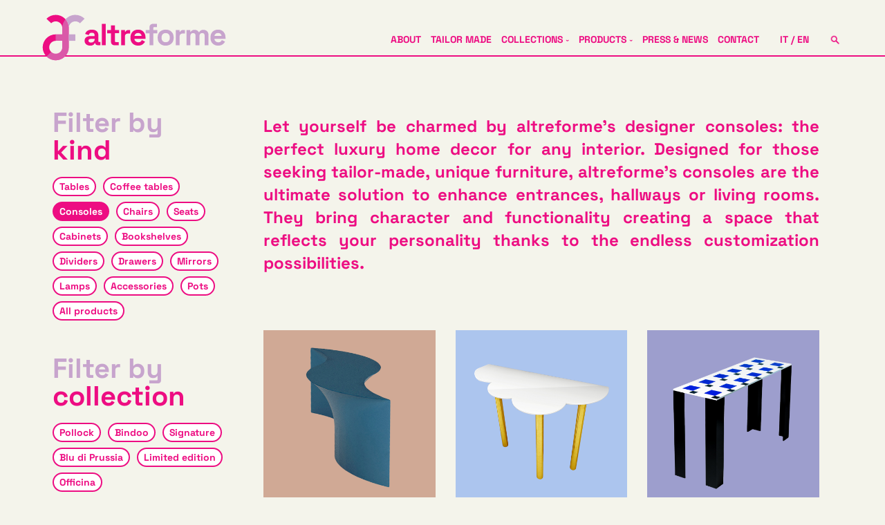

--- FILE ---
content_type: text/html; charset=UTF-8
request_url: https://altreforme.com/products.php?cat_id=1&lang_id=2
body_size: 9729
content:

<!DOCTYPE html><head>
<meta http-equiv="Content-Type" content="text/html; charset=UTF-8" />
<title>altreforme  | Products | Consoles</title>
<meta http-equiv="content-language" content="EN" />
<meta name="DC.Title" content="altreforme  | Products | Consoles" />
<meta name="Description" content="altreforme | wow effect aluminuim" />
<meta name="ROBOTS" content="INDEX,FOLLOW" />
<meta name="author" content="Eden Design Italy" />
<meta name="copyright" content="altreforme" />
<meta name="revisit-after" content="15 days" />
<meta name="owner" content="altreforme" />
<meta name="viewport" content="width=device-width">

<meta name="facebook-domain-verification" content="0byfo1xmy4ux1rxgk9cc18avx0lghh" />


<meta property="og:title" content="altreforme  | Products | Consoles" />
<meta property="og:description" content="altreforme | wow effect aluminuim" />
<meta property="og:url" content="https://altreforme.com/products.php?cat_id=1&lang_id=2" />
<meta property="og:type" content="website"/>
<meta property="fb:app_id" content="2128067167457099" />
<meta property="og:image" content="https://altreforme.com/images/logo_altreforme.png" />
<meta property="og:image:width" content="1347"/>
<meta property="og:image:height" content="409"/>

<link rel="shortcut icon" href="favicon.ico" type="image/x-icon">
<link rel="icon" href="favicon.ico" type="image/x-icon">
<link rel="apple-touch-icon" href="/favicon.png">

<link href="edenshop_style.css" rel="stylesheet" type="text/css"> 

	<link rel="alternate" hreflang="en" href="https://altreforme.com/consoles" />
    <link rel="alternate" hreflang="x-default" href="https://altreforme.com/consoles" />

<link rel="canonical" href="https://altreforme.com/consoles" />


<!-- JQUERY  -->
<script type="text/javascript" src="js/jquery.min.js"></script>	
<script type="text/javascript" src="js/jquery.cycle.all.latest.js"></script>

<!-- FANCYBOX -->
<link type="text/css" href="js/jquery.fancybox.css" rel="stylesheet" media="screen" />
<script defer type="text/javascript" src="js/jquery.fancybox.pack.js"></script>
<script defer type="text/javascript" src="js/jquery.easing.pack.js"></script>

<!-- MASONRY -->
<script defer src="js/masonry.pkgd.min.js"></script>


<!-- SWIPER -->
<script src="js/swiper.min.js"></script>
<link rel="stylesheet" href="js/swiper.min.css">

<!-- JUMP MENU -->
<script type="text/javascript">
function MM_jumpMenu(targ,selObj,restore){ //v3.0
  eval(targ+".location='"+selObj.options[selObj.selectedIndex].value+"'");
  if (restore) selObj.selectedIndex=0;
}
</script>

  
<script type="text/javascript">
	$(document).ready(function() {
		
		$("a.group").fancybox({ 'overlayColor': '#FFFFFF', 'overlayOpacity': 0.9, 'zoomSpeedIn': 400, 'zoomSpeedOut': 200 });
		$(".iframe").fancybox({ 'width': 1200, 'height': 700, 'overlayColor': '#ffffff', 'overlayOpacity': 0.9, 'zoomSpeedIn': 400, 'zoomSpeedOut': 200 });	
		$('.gallery_list, .press_list, .collections_list, .zoom, #menu_mobile, #form_richiedi_info, #search_layer').hide();

		var altezza = $(window).height();	
		$('#slideshow').css('min-height', altezza);
		
		$('#butt_scopri').hide();
		$('#news_circle').hide();
		
		$("#butt_search").click(function() {
			$("#search_layer").fadeIn(500);
  		});
		// Click all'esterno del campo di ricerca
		$("#search_layer").mouseup(function(v) {
			if($(v.target).parents("#search_form").length==0 && !$(v.target).is("#search_form")) {
			  $("#search_layer").fadeOut(300);
			}
		});
		
		$('#butt_collections').mouseover(function() {
			$('#submenu_collections').slideDown(200);
			$('#submenu_products').hide();
			$('#submenu_zones').hide();
		});
		$('#submenu_collections').mouseleave(function() {
			$('#submenu_collections').slideUp(200);
			$('#submenu_products').hide();
			$('#submenu_zones').hide();
		});
		$('#butt_products').mouseover(function() {
			$('#submenu_products').slideDown(200);
			$('#submenu_collections').hide();
			$('#submenu_zones').hide();
		});	
		$('#submenu_products').mouseleave(function() {
			$('#submenu_products').slideUp(200);
			$('#submenu_collections').hide();
			$('#submenu_zones').hide();
		});			
		$('#butt_zone').mouseover(function() {
			$('#submenu_zones').slideDown(200);
			$('#submenu_products').hide();
			$('#submenu_collections').hide();
		});
		$('#submenu_zones').mouseleave(function() {
			$('#submenu_zones').slideUp(200);
			$('#submenu_products').hide();
			$('#submenu_collections').hide();
		});
		
		$("#butt_1").click(function() {
			$(".zoom, .zoomvar").hide();
			$("#zoom_1").fadeIn(300);
			});
		$("#butt_2").click(function() {
			$(".zoom, .zoomvar").hide();
			$("#zoom_2").fadeIn(300);
			});
		$("#butt_3").click(function() {
			$(".zoom, .zoomvar").hide();
			$("#zoom_3").fadeIn(300);
			});
		$("#butt_4").click(function() {
			$(".zoom, .zoomvar").hide();
			$("#zoom_4").fadeIn(300);
			});
		$("#butt_5").click(function() {
			$(".zoom, .zoomvar").hide();
			$("#zoom_5").fadeIn(300);
			});
		$("#butt_6").click(function() {
			$(".zoom, .zoomvar").hide();
			$("#zoom_6").fadeIn(300);
			});
		
		$("#ham").click(function() {
			$("#menupolly").fadeToggle(200);
		});

		if ($(window).width() < 1200) {

			$("#filterspolly_tipologiabutt").click(function() {
				$("#filterspolly_tipologia").fadeToggle(200);
			});

			$("#filterspolly_collezionebutt").click(function() {
				$("#filterspolly_collezione").fadeToggle(200);
			});

			$("#filterspolly_pricebutt").click(function() {
				$("#filterspolly_price").fadeToggle(200);
			});

			$('#butt_zone_mobile').click(function() {
			$('#submenu_zones').slideToggle(200);
			});


			
		}
		
		/*
		$("#butt_search").click(function() {
			$("#search_layer").fadeIn(500);
		});
			
		// Click all'esterno del campo di ricerca
		$("#search_layer").mouseup(function(v) {
			if($(v.target).parents("#search_form").length==0 && !$(v.target).is("#search_form")) {
			  $("#search_layer").fadeOut(300);
			}
		});
		*/

		$('.slide').hide();
	});
</script>

<script type="text/javascript">
	$(window).load(function() {

		$('.gallery_list, .press_list, .collections_list').show();

		$('#slideshow').css('min-height', 'auto');
			
		$('#slideshow, #slideshow_mobile').cycle({
			slideResize: true,
			containerResize: true,
			width: '100%',
			fit: 1,					
			fx: 'fade', 			
			timeout: 6000,
			speed: 500,
		});

		$('.slide').fadeIn(1000);
		
		$('.butt_next_slide').click(function() {
			$('#slideshow').cycle('next');
		});
		$('.butt_prev_slide').click(function() {
			$('#slideshow').cycle('prev');
		});
		
		$("#butt_richiedi_info").click(function() {
			$("#form_richiedi_info").slideToggle(200);
  		});
			
		var altezza = $(window).height();	
		var larghezza = $(window).width();
		var altezza_slideshow = $('.slide img').height();
		$('#slideshow').css('height', altezza_slideshow);
		$('#butt_scopri').css('top', altezza_slideshow + 120);
		$('#news_circle').css('top', altezza_slideshow + 100);
		$('#butt_scopri').delay(1000);
		$('#butt_scopri').fadeIn(500);
		$('#news_circle').delay(1500);
		$('#news_circle').fadeIn(800);
		
		var altezza_collection = $('.col_45').width();
		$('.coll_cover').css('height', altezza_collection * 0.45);
		$('.coll_45').css('height', altezza_collection * 0.9);
		
		var altezza_product = $('.prod_cover').width();
		$('.prod_cover').css('height', altezza_product);
		
		var altezza_zoom = $('.product_zoom').width();
		$('.zoom').css('height', altezza_zoom);
		$('.product_slide').css('height', altezza_zoom);
		
		var altezza_ico = $('.product_ico_left').width();
		$('.product_ico_left').css('height', altezza_ico);		
	});
</script>

<script type="text/javascript"> 
	$(window).resize(function() {
	
		var altezza_slideshow = $('.slide img').height();
		$('#slideshow').css('height', altezza_slideshow);
		$('#butt_scopri').css('top', altezza_slideshow + 120);
		$('#news_circle').css('top', altezza_slideshow + 100);
		
		var altezza_collection = $('.col_45').width();
		$('.coll_cover').css('height', altezza_collection * 0.45);
		$('.coll_45').css('height', altezza_collection * 0.9);
		
		var altezza_product = $('.prod_cover').width();
		$('.prod_cover').css('height', altezza_product);
		
		var altezza_zoom = $('.product_zoom').width();
		$('.zoom').css('height', altezza_zoom);
		$('.product_slide').css('height', altezza_zoom);
		
		var altezza_ico = $('.product_ico_left').width();
		$('.product_ico_left').css('height', altezza_ico);
	});
</script>	

<script type="text/javascript"> 
		$(window).load(function() {

			$('#gallery').masonry({
				itemSelector: '.pic'
			});
			$('.gallery_list').masonry({
				itemSelector: '.gallery_img',
			});
			$('.news_list').masonry({
				itemSelector: '.news_img',
			});

		});
</script>


<script type="text/javascript">
var _iub = _iub || [];
_iub.csConfiguration = {"adPersonalization":false,"askConsentAtCookiePolicyUpdate":true,"countryDetection":true,"enableFadp":true,"enableLgpd":true,"enableRemoteConsent":true,"enableUspr":true,"perPurposeConsent":true,"siteId":2528595,"cookiePolicyId":55159030,"lang":"en-GB", "banner":{ "acceptButtonCaptionColor":"#FFFFFF","acceptButtonColor":"#F70082","acceptButtonDisplay":true,"backgroundColor":"#FFFFFF","closeButtonRejects":true,"customizeButtonCaptionColor":"#FFFFFF","customizeButtonColor":"#C7A4CD","customizeButtonDisplay":true,"explicitWithdrawal":true,"listPurposes":true,"position":"float-bottom-center","rejectButtonCaptionColor":"#FFFFFF","rejectButtonColor":"#C0C0C0","rejectButtonDisplay":true,"showPurposesToggles":true,"textColor":"#000000" }};
</script>
<script type="text/javascript" src="//cs.iubenda.com/sync/2528595.js"></script>
<script type="text/javascript" src="//cdn.iubenda.com/cs/gpp/stub.js"></script>
<script type="text/javascript" src="//cdn.iubenda.com/cs/iubenda_cs.js" charset="UTF-8" async></script>


<style type="text/css">
#iubenda-cs-banner .iubenda-cs-brand-badge, .iubenda-tp-btn[data-tp-float], iubenda-cs-preferences-link {
	display: none !important;
}
</style>

<!-- Google tag (gtag.js) --> 
<script async src="https://www.googletagmanager.com/gtag/js?id=G-5VK1GNHQBG"></script> 
<script> window.dataLayer = window.dataLayer || []; function gtag(){dataLayer.push(arguments);} gtag('js', new Date()); gtag('config', 'G-5VK1GNHQBG'); </script>

<!-- Meta Pixel Code -->
<script>
!function(f,b,e,v,n,t,s)
{if(f.fbq)return;n=f.fbq=function(){n.callMethod?
n.callMethod.apply(n,arguments):n.queue.push(arguments)};
if(!f._fbq)f._fbq=n;n.push=n;n.loaded=!0;n.version='2.0';
n.queue=[];t=b.createElement(e);t.async=!0;
t.src=v;s=b.getElementsByTagName(e)[0];
s.parentNode.insertBefore(t,s)}(window, document,'script',
'https://connect.facebook.net/en_US/fbevents.js');
fbq('init', '1010826530613836');
fbq('track', 'PageView');
</script>


<noscript><img height="1" width="1" style="display:none"
src="https://www.facebook.com/tr?id=1010826530613836&ev=PageView&noscript=1"
/></noscript>
<!-- End Meta Pixel Code -->

<style type="text/css">
body { color: #ed0d82 !important; }
b { color: #c7a4cd !important; }
.color_1 { color: #ed0d82 !important; }
.back_color_1 { background-color: #ed0d82 !important; }
#header { border-bottom: 2px solid #ed0d82 !important; }
.submenu { border: 2px solid #ed0d82 !important; }
.butt { border: 2px solid #ed0d82 !important; }
a:link, a:visited {	color: #ed0d82 !important; }
a:active, a:hover {	color: #ed0d82 !important; }
.color_2 { color: #c7a4cd !important; }
.back_color_2 {	background-color: #c7a4cd !important; }
.color_3 { color:  !important; }
.back_color_3 { background-color:  !important; }
#fancybox-close {background-color: #ed0d82;}
#fancybox-left-ico, #fancybox-right-ico {background-color: #ed0d82;}
</style>

<script type="text/javascript">
	$(document).ready(function() {
		$('#butt_richiedi_informazioni').click(function() {
			$('#fancybox-overlay').css('background-color', '#ed0d82');
			$('#fancybox-close').css('background-color', '#ed0d82');
			$('#fancybox-overlay').css('opacity', '0.5');
		});

		$('#butt_customize').click(function() {
			$('#fancybox-overlay').css('background-color', '#c7a4cd');
			$('#fancybox-close').css('background-color', '#c7a4cd');
			$('#fancybox-overlay').css('opacity', '0.5');
		});
	});
</script>


</head>
<body>

<style type="text/css">
.butt_loadmore {
	position: absolute;
	left: 0;
	width: 100%;
	text-align: center;
	cursor: pointer;
}
.slidecontainer {
  width: 100%;
  position: relative;
}
.slider {
  -webkit-appearance: none;  
  appearance: none;
  width: 50%;
  max-width: 120px;
  height: 2px; 
  background: #ed0d82;
  outline: none;
  border: 0;
  opacity: 0.7; 
  -webkit-transition: .2s; 
  transition: opacity .2s;
}
.slider:hover {
  opacity: 1;
}
.slider::-webkit-slider-thumb {
  -webkit-appearance: none;
  appearance: none;
  width: 20px; 
  height: 20px; 
  background: #FFFFFF; 
  cursor: pointer; 
  border: 2px solid #ed0d82;
  border-radius: 10px;
}
.slider::-moz-range-thumb {
  width: 20px; 
  height: 20px; 
  background: #FFFFFF;
  cursor: pointer; 
  border: 2px solid #ed0d82;
  border-radius: 10px;
}
.filters, .filters b {
	color:#ed0d82 !important;
}
</style>

<div id="container">
	
	<style type="text/css">
.submenuitem, .submenuitem b {
	color:#ed0d82 !important;
}
</style>

<div id="ham">
		<svg class="mobile" enable-background="new 0 0 24 24" height="512" viewBox="0 0 24 24" width="512" xmlns="http://www.w3.org/2000/svg">
		<g>
			<path style="fill:#ed0d82" d="m21 7h-18c-.6 0-1-.4-1-1s.4-1 1-1h18c.6 0 1 .4 1 1s-.4 1-1 1z"/>
		</g>
		<g>
			<path style="fill:#ed0d82" d="m21 13h-18c-.6 0-1-.4-1-1s.4-1 1-1h18c.6 0 1 .4 1 1s-.4 1-1 1z"/>
		</g>
		<g>
			<path style="fill:#ed0d82" d="m21 19h-18c-.6 0-1-.4-1-1s.4-1 1-1h18c.6 0 1 .4 1 1s-.4 1-1 1z"/>
		</g>
		</svg>
</div>

<div id="header">

	
<a href="https://altreforme.com/home" id="butt_logo">

<svg version="1.1" baseProfile="tiny" id="logo" xmlns:x="&ns_extend;" xmlns:i="&ns_ai;" xmlns:graph="&ns_graphs;"
	 xmlns="http://www.w3.org/2000/svg" xmlns:xlink="http://www.w3.org/1999/xlink" x="0px" y="0px" viewBox="0 0 841.9 229"
	 overflow="visible" xml:space="preserve" alt="Altreforme" title="Altreforme">
<switch>
	<foreignObject requiredExtensions="&ns_ai;" x="0" y="0" width="1" height="1">
		<i:aipgfRef  xlink:href="#adobe_illustrator_pgf">
		</i:aipgfRef>
	</foreignObject>
	<g i:extraneous="self">
		<path fill="#ed0d82" d="M223.2,150.8c-4.9,0-9.3-0.9-13.2-2.6c-3.9-1.7-7-4.2-9.2-7.5c-2.3-3.3-3.4-7.3-3.4-12
			c0-4.7,1.1-8.7,3.4-11.9c2.3-3.2,5.4-5.6,9.4-7.2c4-1.6,8.6-2.4,13.8-2.4h18.8v-3.9c0-3.2-1-5.9-3-8c-2-2.1-5.3-3.1-9.7-3.1
			c-4.3,0-7.6,1-9.7,3c-2.1,2-3.5,4.6-4.2,7.7l-16.1-5.4c1.1-3.5,2.9-6.7,5.3-9.6c2.4-2.9,5.7-5.3,9.8-7.1c4.1-1.8,9.1-2.7,15-2.7
			c9.1,0,16.2,2.3,21.5,6.8c5.3,4.5,7.9,11.1,7.9,19.7v25.6c0,2.8,1.3,4.2,3.9,4.2h5.5v14.4h-11.6c-3.4,0-6.2-0.8-8.5-2.5
			c-2.2-1.7-3.3-3.9-3.3-6.7v-0.1h-2.6c-0.4,1.1-1.2,2.6-2.5,4.4c-1.3,1.8-3.3,3.4-6.1,4.8C231.8,150.1,228,150.8,223.2,150.8
			 M226.3,136.7c4.9,0,8.9-1.4,12-4.1c3.1-2.7,4.6-6.4,4.6-10.9v-1.4h-17.6c-3.2,0-5.8,0.7-7.6,2.1c-1.8,1.4-2.8,3.3-2.8,5.8
			c0,2.5,1,4.5,2.9,6.1C219.8,135.9,222.6,136.7,226.3,136.7"/>
		<rect x="275.3" y="51.9" fill="#ed0d82" width="17.5" height="97"/>
		<path fill="#ed0d82" d="M331.9,148.9c-4.5,0-8.2-1.4-11-4.2c-2.8-2.8-4.2-6.6-4.2-11.3V94.6h-17.2V80.1h17.2V58.8h17.5v21.3h18.8
			v14.4h-18.8v35.8c0,2.8,1.3,4.2,3.9,4.2h13.3v14.4H331.9z"/>
		<path fill="#ed0d82" d="M362.1,148.9V80.1h17.2v7.8h2.5c1-2.8,2.7-4.8,5.1-6.1c2.4-1.3,5.1-1.9,8.2-1.9h8.3v15.5h-8.6
			c-4.4,0-8.1,1.2-11,3.5c-2.9,2.4-4.3,6-4.3,10.9v39.1H362.1z"/>
		<path fill="#ed0d82" d="M439.1,150.8c-6.8,0-12.9-1.5-18.1-4.4c-5.2-2.9-9.3-7-12.2-12.3c-2.9-5.3-4.4-11.6-4.4-18.8v-1.7
			c0-7.2,1.4-13.5,4.3-18.8c2.9-5.3,6.9-9.4,12.1-12.3c5.2-2.9,11.2-4.4,18-4.4c6.7,0,12.6,1.5,17.6,4.5c5,3,8.9,7.2,11.6,12.5
			c2.8,5.3,4.2,11.5,4.2,18.5v6h-50c0.2,4.7,1.9,8.5,5.3,11.5c3.3,3,7.4,4.4,12.2,4.4c4.9,0,8.5-1.1,10.8-3.2
			c2.3-2.1,4.1-4.5,5.3-7.1l14.3,7.5c-1.3,2.4-3.2,5-5.6,7.8c-2.4,2.8-5.7,5.2-9.8,7.2C450.6,149.8,445.4,150.8,439.1,150.8
			 M422.4,106.6h32.2c-0.4-4-2-7.2-4.8-9.6c-2.8-2.4-6.5-3.6-11-3.6c-4.7,0-8.5,1.2-11.2,3.6C424.7,99.5,423,102.6,422.4,106.6"/>
		<path fill="#c7a4cd" d="M490.3,148.9V94.6h-17.5V80.1h17.5V67.4c0-4.7,1.4-8.5,4.2-11.3c2.8-2.8,6.5-4.2,11-4.2h18v14.4h-11.9
			c-2.6,0-3.9,1.4-3.9,4.2v9.7h18v14.4h-18v54.3H490.3z"/>
		<path fill="#c7a4cd" d="M563.2,150.8c-6.8,0-13-1.4-18.4-4.2c-5.5-2.8-9.7-6.8-12.9-12.1c-3.1-5.3-4.7-11.6-4.7-19v-2.2
			c0-7.4,1.6-13.7,4.7-19c3.1-5.3,7.4-9.3,12.9-12.1c5.5-2.8,11.6-4.2,18.4-4.2c6.8,0,13,1.4,18.4,4.2c5.4,2.8,9.7,6.8,12.9,12.1
			c3.1,5.3,4.7,11.6,4.7,19v2.2c0,7.4-1.6,13.7-4.7,19c-3.1,5.3-7.4,9.3-12.9,12.1C576.1,149.4,570,150.8,563.2,150.8 M563.2,135.3
			c5.4,0,9.8-1.7,13.3-5.2c3.5-3.5,5.3-8.4,5.3-14.9v-1.4c0-6.5-1.7-11.4-5.2-14.9c-3.5-3.5-7.9-5.2-13.4-5.2
			c-5.4,0-9.8,1.7-13.3,5.2c-3.5,3.5-5.3,8.4-5.3,14.9v1.4c0,6.5,1.8,11.4,5.3,14.9C553.4,133.6,557.8,135.3,563.2,135.3"/>
		<path fill="#c7a4cd" d="M608.6,148.9V80.1h17.2v7.8h2.5c1-2.8,2.7-4.8,5.1-6.1c2.4-1.3,5.1-1.9,8.2-1.9h8.3v15.5h-8.6
			c-4.4,0-8.1,1.2-11,3.5c-2.9,2.4-4.3,6-4.3,10.9v39.1H608.6z"/>
		<path fill="#c7a4cd" d="M656.8,148.9V80.1H674v7.5h2.5c1.2-2.3,3.2-4.3,6-6c2.8-1.7,6.4-2.6,11-2.6c4.9,0,8.8,0.9,11.8,2.8
			c3,1.9,5.2,4.4,6.8,7.4h2.5c1.6-3,3.8-5.4,6.7-7.3c2.9-1.9,6.9-2.9,12.2-2.9c4.3,0,8.1,0.9,11.6,2.7c3.5,1.8,6.2,4.5,8.3,8.2
			c2.1,3.7,3.1,8.2,3.1,13.8v45.2h-17.5v-43.9c0-3.8-1-6.6-2.9-8.5c-1.9-1.9-4.7-2.8-8.2-2.8c-4,0-7,1.3-9.2,3.8
			c-2.2,2.5-3.3,6.2-3.3,10.9v40.6h-17.5v-43.9c0-3.8-1-6.6-2.9-8.5c-1.9-1.9-4.7-2.8-8.2-2.8c-4,0-7,1.3-9.2,3.8
			c-2.2,2.5-3.3,6.2-3.3,10.9v40.6H656.8z"/>
		<path fill="#c7a4cd" d="M799.9,150.8c-6.8,0-12.9-1.5-18.1-4.4c-5.2-2.9-9.3-7-12.2-12.3c-2.9-5.3-4.4-11.6-4.4-18.8v-1.7
			c0-7.2,1.4-13.5,4.3-18.8c2.9-5.3,6.9-9.4,12.1-12.3c5.2-2.9,11.2-4.4,18-4.4c6.7,0,12.6,1.5,17.6,4.5c5,3,8.9,7.2,11.6,12.5
			c2.8,5.3,4.2,11.5,4.2,18.5v6h-50c0.2,4.7,1.9,8.5,5.3,11.5c3.3,3,7.4,4.4,12.2,4.4c4.9,0,8.5-1.1,10.8-3.2
			c2.3-2.1,4.1-4.5,5.3-7.1l14.3,7.5c-1.3,2.4-3.2,5-5.6,7.8c-2.4,2.8-5.7,5.2-9.8,7.2C811.3,149.8,806.1,150.8,799.9,150.8
			 M783.1,106.6h32.2c-0.4-4-2-7.2-4.8-9.6c-2.8-2.4-6.5-3.6-11-3.6c-4.7,0-8.5,1.2-11.2,3.6C785.4,99.5,783.7,102.6,783.1,106.6"/>
		<path fill="#ed0d82" d="M126.3,70c0-32.5-26.4-58.9-58.9-58.9c-16.2,0-31,6.6-41.6,17.3l20.8,20.8c5.3-5.3,12.7-8.6,20.8-8.6
			c16.2,0,29.5,13.2,29.5,29.5v29.5H67.4c-32.5,0-58.9,26.4-58.9,58.9c0,16.2,6.6,31,17.3,41.6c10.7,10.7,25.4,17.3,41.6,17.3
			c32.5,0,58.9-26.4,58.9-58.9V70z M96.9,158.4L96.9,158.4c0,16.3-13.2,29.5-29.5,29.5c-8.1,0-15.5-3.3-20.8-8.6
			c-5.3-5.3-8.6-12.7-8.6-20.8c0-16.2,13.2-29.5,29.5-29.5h29.5V158.4z"/>
		<rect x="126.3" y="99.5" fill="#c7a4cd" width="29.5" height="29.4"/>
		<path fill="#c7a4cd" d="M155.8,11.1c-17.6,0-33.4,7.8-44.2,20c9.1,10.4,14.7,24,14.7,38.9c0-16.2,13.2-29.5,29.5-29.5
			c8.1,0,15.5,3.3,20.8,8.6l20.8-20.8C186.7,17.7,172,11.1,155.8,11.1z"/>
		<path style="opacity:.5;" fill="#c7a4cd" d="M111.6,31.1c-9.1,10.4-14.7,24-14.7,38.9v7.4v22.1H67.4v29.4h29.5v29.5c0,3.6-0.6,7-1.8,10.1
			c-0.2,0.5-0.3,0.9-0.5,1.3c-0.4,0.9-0.8,1.7-1.2,2.6c-0.5,0.8-0.9,1.6-1.5,2.4c-0.5,0.8-1.1,1.5-1.7,2.3c-1.2,1.5-2.5,2.8-4,4
			c-0.7,0.6-1.5,1.2-2.3,1.7c-4.7,3.2-10.4,5-16.5,5c-8.1,0-15.5-3.3-20.8-8.6L25.8,200c3.3,3.3,7.1,6.3,11.1,8.7
			c2.4,1.5,5,2.8,7.6,3.9c2.6,1.1,5.4,2,8.2,2.8c0.9,0.2,1.9,0.5,2.8,0.7c3.8,0.8,7.8,1.2,11.9,1.2c32.5,0,58.9-26.4,58.9-58.9
			v-29.5V99.5V73.8V70C126.3,55.1,120.8,41.5,111.6,31.1"/>
	</g>
</switch>
</svg>

</a>
	<div id="menupolly">

	<div id="search_layer">
		<form id="search_form" action="products.php?lang_id=2" method="GET">
		<table align="center" width="600" cellpadding="10" cellspacing="0">
			<tr>
				<td align="center" valign="middle">
				<input type="text" id="keywords" name="keywords" class="normalized" style="text-align:center;width:200px;">
                <br /><br />
				<input type="hidden" name="lang_id" id="lang_id" value="2" />
			    <input type="hidden" name="act" id="act" value="search" />
			    <input type="submit" id="searchbutt" name="searchbutt" class="butt back_color_1" value="SEARCH">
				</td>
			</tr>
		</table>
		</form>
	</div>
    
        
    <div id="options">
		<a id="butt_search" href="#"><img src="https://altreforme.com/images/search.png" alt="SEARCH" border="0" class="back_color_1" /></a>
		
                
	</div>
		
	<div id="langs">
		<a href="https://altreforme.com/products.php?&cat_id=1&lang_id=1">IT</a> / 
		<a href="https://altreforme.com/products.php?&cat_id=1&lang_id=2">EN</a>
	</div>
    
    <div id="nav"> 
    	
                
            <a class="menuitem" href="https://altreforme.com/about">ABOUT</a>
            <a class="menuitem" href="https://altreforme.com/tailor-made">TAILOR MADE</a>
            <a class="menuitem" href="https://altreforme.com/collections" id="butt_collections">COLLECTIONS <sub>ˇ</sub></a>
            <div class="submenu" id="submenu_collections" style="display:none;">
                                	                    <a class="submenuitem" href="https://altreforme.com/en-af-goes-fashion-with-luisaviaroma">AF goes fashion <b>with LuisaviaRoma</b></a><br />
                                	                    <a class="submenuitem" href="https://altreforme.com/en-arlecchino-for-moschino">Arlecchino <b>for Moschino</b></a><br />
                                	                    <a class="submenuitem" href="https://altreforme.com/en-bindoo">Bindoo</a><br />
                                	                    <a class="submenuitem" href="https://altreforme.com/en-blu-di-prussia">Blu<b> di Prussia </b></a><br />
                                	                    <a class="submenuitem" href="https://altreforme.com/en-buon-appetito">Buon <b>appetito!</b></a><br />
                                	                    <a class="submenuitem" href="https://altreforme.com/en-district">District</a><br />
                                	                    <a class="submenuitem" href="https://altreforme.com/en-dream">Dream</a><br />
                                	                    <a class="submenuitem" href="https://altreforme.com/en-festa-mobile">Festa <b>mobile</b></a><br />
                                	                    <a class="submenuitem" href="https://altreforme.com/en-galactica">Galactica</a><br />
                                	                    <a class="submenuitem" href="https://altreforme.com/en-home-sweet-home-for-yazbukey">Home sweet home <b>for Yazbukey</b></a><br />
                                	                    <a class="submenuitem" href="https://altreforme.com/en-limited-edition">Limited <b>edition</b></a><br />
                                	                    <a class="submenuitem" href="https://altreforme.com/en-mata-grifo">Mata <b>& Grifo</b></a><br />
                                	                    <a class="submenuitem" href="https://altreforme.com/en-novecento">Novecento</a><br />
                                	                    <a class="submenuitem" href="https://altreforme.com/en-officina">Officina</a><br />
                                	                    <a class="submenuitem" href="https://altreforme.com/en-pollock">Pollock</a><br />
                                	                    <a class="submenuitem" href="https://altreforme.com/en-raw-rainbow">Raw <b>& Rainbow</b></a><br />
                                	                    <a class="submenuitem" href="https://altreforme.com/en-scocca">Scocca</a><br />
                                	                    <a class="submenuitem" href="https://altreforme.com/en-signature">Signature</a><br />
                                	                    <a class="submenuitem" href="https://altreforme.com/en-sobe-by-vfc">SoBe <b>by VFC</b></a><br />
                                	                    <a class="submenuitem" href="https://altreforme.com/en-the-hunt">The <b>hunt</b></a><br />
                                	                    <a class="submenuitem" href="https://altreforme.com/en-the-sign">The <b>sign</b></a><br />
                            </div>
            <a class="menuitem" href="https://altreforme.com/products" id="butt_products">PRODUCTS <sub>ˇ</sub></a> 
            <div class="submenu" id="submenu_products" style="display:none;">
                                	                    <a class="submenuitem" href="https://altreforme.com/accessories">Accessories</a><br />
                                	                    <a class="submenuitem" href="https://altreforme.com/cabinets">Cabinets</a><br />
                                	                    <a class="submenuitem" href="https://altreforme.com/drawers">Drawers</a><br />
                                	                    <a class="submenuitem" href="https://altreforme.com/consoles">Consoles</a><br />
                                	                    <a class="submenuitem" href="https://altreforme.com/lamps">Lamps</a><br />
                                	                    <a class="submenuitem" href="https://altreforme.com/bookshelves">Bookshelves</a><br />
                                	                    <a class="submenuitem" href="https://altreforme.com/chairs">Chairs</a><br />
                                	                    <a class="submenuitem" href="https://altreforme.com/seats">Seats</a><br />
                                	                    <a class="submenuitem" href="https://altreforme.com/dividers">Dividers</a><br />
                                	                    <a class="submenuitem" href="https://altreforme.com/mirrors">Mirrors</a><br />
                                	                    <a class="submenuitem" href="https://altreforme.com/tables">Tables</a><br />
                                	                    <a class="submenuitem" href="https://altreforme.com/coffee-tables">Coffee tables</a><br />
                                	                    <a class="submenuitem" href="https://altreforme.com/pots">Pots</a><br />
                            </div>
            <a class="menuitem" href="https://altreforme.com/news-stories">PRESS & NEWS</a>
            <a class="menuitem" href="https://altreforme.com/contact">CONTACT</a>      
        
                   
    </div>

</div> <!-- fine menu polly-->

</div>    
    <h1 class="visuallyhidden">Products</h1>
    
    <div class="page padded"> 
        
        <div class="col_24">

            <div class="separatore mobile"></div>
        
        	<div class="title_filters" id="filterspolly_tipologiabutt">
            	<span class="color_2">Filter by</span><br class="nomobile" />
                kind                <sub class="mobile">ˇ</sub>
            </div>
            <div class="miniseparatore"></div>

            <div class="filterspolly" id="filterspolly_tipologia">
        	
                        
            	    
                	<a href="https://altreforme.com/products.php?cat_id=14&coll_id=0&from=0&to=40000&ord=products.sort&dir=ASC&lang_id=2" class="butt filters" >Tables</a>
                                
                        
            	    
                	<a href="https://altreforme.com/products.php?cat_id=16&coll_id=0&from=0&to=40000&ord=products.sort&dir=ASC&lang_id=2" class="butt filters" >Coffee tables</a>
                                
                        
            	                	<a href="https://altreforme.com/products.php?cat_id=0&coll_id=0&from=0&to=40000&ord=products.sort&dir=ASC&lang_id=2" class="butt filters" style="background-color:#ed0d82;color:white !important;">Consoles</a>
                                
                        
            	    
                	<a href="https://altreforme.com/products.php?cat_id=15&coll_id=0&from=0&to=40000&ord=products.sort&dir=ASC&lang_id=2" class="butt filters" >Chairs</a>
                                
                        
            	    
                	<a href="https://altreforme.com/products.php?cat_id=5&coll_id=0&from=0&to=40000&ord=products.sort&dir=ASC&lang_id=2" class="butt filters" >Seats</a>
                                
                        
            	    
                	<a href="https://altreforme.com/products.php?cat_id=9&coll_id=0&from=0&to=40000&ord=products.sort&dir=ASC&lang_id=2" class="butt filters" >Cabinets</a>
                                
                        
            	    
                	<a href="https://altreforme.com/products.php?cat_id=6&coll_id=0&from=0&to=40000&ord=products.sort&dir=ASC&lang_id=2" class="butt filters" >Bookshelves</a>
                                
                        
            	    
                	<a href="https://altreforme.com/products.php?cat_id=11&coll_id=0&from=0&to=40000&ord=products.sort&dir=ASC&lang_id=2" class="butt filters" >Dividers</a>
                                
                        
            	    
                	<a href="https://altreforme.com/products.php?cat_id=13&coll_id=0&from=0&to=40000&ord=products.sort&dir=ASC&lang_id=2" class="butt filters" >Drawers</a>
                                
                        
            	    
                	<a href="https://altreforme.com/products.php?cat_id=7&coll_id=0&from=0&to=40000&ord=products.sort&dir=ASC&lang_id=2" class="butt filters" >Mirrors</a>
                                
                        
            	    
                	<a href="https://altreforme.com/products.php?cat_id=12&coll_id=0&from=0&to=40000&ord=products.sort&dir=ASC&lang_id=2" class="butt filters" >Lamps</a>
                                
                        
            	    
                	<a href="https://altreforme.com/products.php?cat_id=8&coll_id=0&from=0&to=40000&ord=products.sort&dir=ASC&lang_id=2" class="butt filters" >Accessories</a>
                                
                        
            	    
                	<a href="https://altreforme.com/products.php?cat_id=10&coll_id=0&from=0&to=40000&ord=products.sort&dir=ASC&lang_id=2" class="butt filters" >Pots</a>
                                
                        
            <a href="https://altreforme.com/products.php?cat_id=0&coll_id=0&from=0&to=40000&ord=products.sort&dir=ASC&lang_id=2" class="butt filters" >All products</a>
        
        	<div class="separatore"></div>

            </div><!-- fine filters polly tipologia -->

            
        
        	<div class="title_filters" id="filterspolly_collezionebutt">
            	<span class="color_2">Filter by</span><br class="nomobile" />
                collection                <sub class="mobile">ˇ</sub>
            </div>
            <div class="miniseparatore"></div>

            <div class="filterspolly" id="filterspolly_collezione">
        	
                        
            						<a href="https://altreforme.com/products.php?cat_id=1&coll_id=34&from=0&to=40000&ord=products.sort&dir=ASC&lang_id=2" class="butt filters" >Pollock</a>
                                
                        
            						<a href="https://altreforme.com/products.php?cat_id=1&coll_id=31&from=0&to=40000&ord=products.sort&dir=ASC&lang_id=2" class="butt filters" >Bindoo</a>
                                
                        
            						<a href="https://altreforme.com/products.php?cat_id=1&coll_id=30&from=0&to=40000&ord=products.sort&dir=ASC&lang_id=2" class="butt filters" >Signature</a>
                                
                        
            						<a href="https://altreforme.com/products.php?cat_id=1&coll_id=29&from=0&to=40000&ord=products.sort&dir=ASC&lang_id=2" class="butt filters" >Blu di Prussia </a>
                                
                        
            						<a href="https://altreforme.com/products.php?cat_id=1&coll_id=2&from=0&to=40000&ord=products.sort&dir=ASC&lang_id=2" class="butt filters" >Limited edition</a>
                                
                        
            						<a href="https://altreforme.com/products.php?cat_id=1&coll_id=3&from=0&to=40000&ord=products.sort&dir=ASC&lang_id=2" class="butt filters" >Officina</a>
                                
                        
            						<a href="https://altreforme.com/products.php?cat_id=1&coll_id=5&from=0&to=40000&ord=products.sort&dir=ASC&lang_id=2" class="butt filters" >Arlecchino for Moschino</a>
                                
                        
            						<a href="https://altreforme.com/products.php?cat_id=1&coll_id=6&from=0&to=40000&ord=products.sort&dir=ASC&lang_id=2" class="butt filters" >Dream</a>
                                
                        
            						<a href="https://altreforme.com/products.php?cat_id=1&coll_id=7&from=0&to=40000&ord=products.sort&dir=ASC&lang_id=2" class="butt filters" >Festa mobile</a>
                                
                        
            						<a href="https://altreforme.com/products.php?cat_id=1&coll_id=16&from=0&to=40000&ord=products.sort&dir=ASC&lang_id=2" class="butt filters" >Galactica</a>
                                
                        
            						<a href="https://altreforme.com/products.php?cat_id=1&coll_id=18&from=0&to=40000&ord=products.sort&dir=ASC&lang_id=2" class="butt filters" >Raw & Rainbow</a>
                                
                        
            						<a href="https://altreforme.com/products.php?cat_id=1&coll_id=20&from=0&to=40000&ord=products.sort&dir=ASC&lang_id=2" class="butt filters" >Mata & Grifo</a>
                                
                        
            						<a href="https://altreforme.com/products.php?cat_id=1&coll_id=26&from=0&to=40000&ord=products.sort&dir=ASC&lang_id=2" class="butt filters" >The hunt</a>
                                
                        
            						<a href="https://altreforme.com/products.php?cat_id=1&coll_id=10&from=0&to=40000&ord=products.sort&dir=ASC&lang_id=2" class="butt filters" >Home sweet home for Yazbukey</a>
                                
                        
            						<a href="https://altreforme.com/products.php?cat_id=1&coll_id=4&from=0&to=40000&ord=products.sort&dir=ASC&lang_id=2" class="butt filters" >District</a>
                                
                        
            						<a href="https://altreforme.com/products.php?cat_id=1&coll_id=9&from=0&to=40000&ord=products.sort&dir=ASC&lang_id=2" class="butt filters" >Buon appetito!</a>
                                
                        
            						<a href="https://altreforme.com/products.php?cat_id=1&coll_id=8&from=0&to=40000&ord=products.sort&dir=ASC&lang_id=2" class="butt filters" >AF goes fashion with LuisaviaRoma</a>
                                
                        
            						<a href="https://altreforme.com/products.php?cat_id=1&coll_id=11&from=0&to=40000&ord=products.sort&dir=ASC&lang_id=2" class="butt filters" >Novecento</a>
                                
                        
            						<a href="https://altreforme.com/products.php?cat_id=1&coll_id=21&from=0&to=40000&ord=products.sort&dir=ASC&lang_id=2" class="butt filters" >Scocca</a>
                                
                        
            						<a href="https://altreforme.com/products.php?cat_id=1&coll_id=24&from=0&to=40000&ord=products.sort&dir=ASC&lang_id=2" class="butt filters" >SoBe by VFC</a>
                                
                        
            						<a href="https://altreforme.com/products.php?cat_id=1&coll_id=25&from=0&to=40000&ord=products.sort&dir=ASC&lang_id=2" class="butt filters" >The sign</a>
                                
            

            
            <a href="https://altreforme.com/products.php?cat_id=1&coll_id=0&from=0&to=40000&ord=products.sort&dir=ASC&lang_id=2" class="butt filters" style='background-color:#ed0d82;color:white !important;'>All collections</a>
            
            <div class="separatore"></div>

            </div><!-- fine filters polly collezione -->

                        
        </div>
        
        <div class="col_72">
        
        	<div class="miniseparatore"></div>
            <div class="miniseparatore"></div>
        
        	            
                        
                <div class="midtext" style="margin-left:3%;">
                    <span id="docs-internal-guid-80b088ee-7fff-b7f3-e4ea-9ba612152741"><p dir="ltr" style="line-height:1.38;text-align: justify;margin-top:0pt;margin-bottom:0pt;">Let yourself be charmed by altreforme’s designer consoles: the perfect luxury home decor for any interior. Designed for those seeking tailor-made, unique furniture, altreforme’s consoles are the ultimate solution to enhance entrances, hallways or living rooms. They bring character and functionality creating a space that reflects your personality thanks to the endless customization possibilities. <br></p><div><span style="font-size: 11pt; font-family: Arial, sans-serif; background-color: rgb(255, 255, 255); font-variant-numeric: normal; font-variant-east-asian: normal; font-variant-alternates: normal; font-variant-position: normal; font-variant-emoji: normal; vertical-align: baseline; white-space-collapse: preserve;"><br></span></div></span>                </div>
                <div class='separatore'></div>
            
            		
                
        			
			<div id="lista_prodotti">
			
				                    
                                        
                    <div class="col_prod">
                    
                        <a href="https://altreforme.com/en-afle01-mari" style="color:#d0a995 !important;">
                            <div class="prod_cover" style="background-color:#d0a995;background-image:url(https://altreforme.com/contents/products/mariu_WEB_DEF_804012.png);"></div>
                            <div class="miniseparatore"></div>
                            <div class="miniseparatore"></div>                
                            <div class="coll_title">mariù</div>
                            <br class="nomobile" />
                                                        <span>Limited edition</span><br />
                                                    </a>    
                        <div class="separatore"></div>
                                
                    </div>
                    
                                    
                                        
                    <div class="col_prod">
                    
                        <a href="https://altreforme.com/en-afdr19-nuvola" style="color:#acc5ee !important;">
                            <div class="prod_cover" style="background-color:#acc5ee;background-image:url(https://altreforme.com/contents/products/Nuvola_console_01_WEB_630509.png);"></div>
                            <div class="miniseparatore"></div>
                            <div class="miniseparatore"></div>                
                            <div class="coll_title">nuvola</div>
                            <br class="nomobile" />
                                                        <span>Dream</span><br />
                                                    </a>    
                        <div class="separatore"></div>
                                
                    </div>
                    
                                    
                                        
                    <div class="col_prod">
                    
                        <a href="https://altreforme.com/en-affm04-coco" style="color:#9d9ecd !important;">
                            <div class="prod_cover" style="background-color:#9d9ecd;background-image:url(https://altreforme.com/contents/products/PNG%20coco_446110.png);"></div>
                            <div class="miniseparatore"></div>
                            <div class="miniseparatore"></div>                
                            <div class="coll_title">coco</div>
                            <br class="nomobile" />
                                                        <span>Festa mobile</span><br />
                                                    </a>    
                        <div class="separatore"></div>
                                
                    </div>
                    
                                    
                                        
                    <div class="col_prod">
                    
                        <a href="https://altreforme.com/en-afhsh02-high-heels" style="color:#ffc8ff !important;">
                            <div class="prod_cover" style="background-color:#ffc8ff;background-image:url(https://altreforme.com/contents/products/High_heels_01_WEB_804918.png);"></div>
                            <div class="miniseparatore"></div>
                            <div class="miniseparatore"></div>                
                            <div class="coll_title">high heels</div>
                            <br class="nomobile" />
                                                        <span>Home sweet home for Yazbukey</span><br />
                                                    </a>    
                        <div class="separatore"></div>
                                
                    </div>
                    
                                    
                                        
                    <div class="col_prod">
                    
                        <a href="https://altreforme.com/en-afhsh03-lipsticks" style="color:#ff7f82 !important;">
                            <div class="prod_cover" style="background-color:#ff7f82;background-image:url(https://altreforme.com/contents/products/Lipsticks_01_WEB_816689.png);"></div>
                            <div class="miniseparatore"></div>
                            <div class="miniseparatore"></div>                
                            <div class="coll_title">lipsticks</div>
                            <br class="nomobile" />
                                                        <span>Home sweet home for Yazbukey</span><br />
                                                    </a>    
                        <div class="separatore"></div>
                                
                    </div>
                    
                 
            
            </div>
            
            <div class="separatore"></div>
            
                        
                    
        </div>
        
    </div>
    
    <div class="miniseparatore"></div>
    <div class="line back_color_1"></div>
	
	<div class="miniseparatore"></div>
<div class="miniseparatore"></div>

<div id="footer">
        
        <div class="col_50">
                    
            <svg version="1.1" baseProfile="tiny" id="logo_footer" xmlns:x="&ns_extend;" xmlns:i="&ns_ai;" xmlns:graph="&ns_graphs;"
                 xmlns="http://www.w3.org/2000/svg" xmlns:xlink="http://www.w3.org/1999/xlink" x="0px" y="0px" viewBox="0 0 841.9 229"
                 overflow="visible" xml:space="preserve" alt="Altreforme" title="Altreforme">
            <switch>
                <foreignObject requiredExtensions="&ns_ai;" x="0" y="0" width="1" height="1">
                    <i:aipgfRef  xlink:href="#adobe_illustrator_pgf">
                    </i:aipgfRef>
                </foreignObject>
                <g i:extraneous="self">
                    <path fill="#ed0d82" d="M223.2,150.8c-4.9,0-9.3-0.9-13.2-2.6c-3.9-1.7-7-4.2-9.2-7.5c-2.3-3.3-3.4-7.3-3.4-12
                        c0-4.7,1.1-8.7,3.4-11.9c2.3-3.2,5.4-5.6,9.4-7.2c4-1.6,8.6-2.4,13.8-2.4h18.8v-3.9c0-3.2-1-5.9-3-8c-2-2.1-5.3-3.1-9.7-3.1
                        c-4.3,0-7.6,1-9.7,3c-2.1,2-3.5,4.6-4.2,7.7l-16.1-5.4c1.1-3.5,2.9-6.7,5.3-9.6c2.4-2.9,5.7-5.3,9.8-7.1c4.1-1.8,9.1-2.7,15-2.7
                        c9.1,0,16.2,2.3,21.5,6.8c5.3,4.5,7.9,11.1,7.9,19.7v25.6c0,2.8,1.3,4.2,3.9,4.2h5.5v14.4h-11.6c-3.4,0-6.2-0.8-8.5-2.5
                        c-2.2-1.7-3.3-3.9-3.3-6.7v-0.1h-2.6c-0.4,1.1-1.2,2.6-2.5,4.4c-1.3,1.8-3.3,3.4-6.1,4.8C231.8,150.1,228,150.8,223.2,150.8
                         M226.3,136.7c4.9,0,8.9-1.4,12-4.1c3.1-2.7,4.6-6.4,4.6-10.9v-1.4h-17.6c-3.2,0-5.8,0.7-7.6,2.1c-1.8,1.4-2.8,3.3-2.8,5.8
                        c0,2.5,1,4.5,2.9,6.1C219.8,135.9,222.6,136.7,226.3,136.7"/>
                    <rect x="275.3" y="51.9" fill="#ed0d82" width="17.5" height="97"/>
                    <path fill="#ed0d82" d="M331.9,148.9c-4.5,0-8.2-1.4-11-4.2c-2.8-2.8-4.2-6.6-4.2-11.3V94.6h-17.2V80.1h17.2V58.8h17.5v21.3h18.8
                        v14.4h-18.8v35.8c0,2.8,1.3,4.2,3.9,4.2h13.3v14.4H331.9z"/>
                    <path fill="#ed0d82" d="M362.1,148.9V80.1h17.2v7.8h2.5c1-2.8,2.7-4.8,5.1-6.1c2.4-1.3,5.1-1.9,8.2-1.9h8.3v15.5h-8.6
                        c-4.4,0-8.1,1.2-11,3.5c-2.9,2.4-4.3,6-4.3,10.9v39.1H362.1z"/>
                    <path fill="#ed0d82" d="M439.1,150.8c-6.8,0-12.9-1.5-18.1-4.4c-5.2-2.9-9.3-7-12.2-12.3c-2.9-5.3-4.4-11.6-4.4-18.8v-1.7
                        c0-7.2,1.4-13.5,4.3-18.8c2.9-5.3,6.9-9.4,12.1-12.3c5.2-2.9,11.2-4.4,18-4.4c6.7,0,12.6,1.5,17.6,4.5c5,3,8.9,7.2,11.6,12.5
                        c2.8,5.3,4.2,11.5,4.2,18.5v6h-50c0.2,4.7,1.9,8.5,5.3,11.5c3.3,3,7.4,4.4,12.2,4.4c4.9,0,8.5-1.1,10.8-3.2
                        c2.3-2.1,4.1-4.5,5.3-7.1l14.3,7.5c-1.3,2.4-3.2,5-5.6,7.8c-2.4,2.8-5.7,5.2-9.8,7.2C450.6,149.8,445.4,150.8,439.1,150.8
                         M422.4,106.6h32.2c-0.4-4-2-7.2-4.8-9.6c-2.8-2.4-6.5-3.6-11-3.6c-4.7,0-8.5,1.2-11.2,3.6C424.7,99.5,423,102.6,422.4,106.6"/>
                    <path fill="#c7a4cd" d="M490.3,148.9V94.6h-17.5V80.1h17.5V67.4c0-4.7,1.4-8.5,4.2-11.3c2.8-2.8,6.5-4.2,11-4.2h18v14.4h-11.9
                        c-2.6,0-3.9,1.4-3.9,4.2v9.7h18v14.4h-18v54.3H490.3z"/>
                    <path fill="#c7a4cd" d="M563.2,150.8c-6.8,0-13-1.4-18.4-4.2c-5.5-2.8-9.7-6.8-12.9-12.1c-3.1-5.3-4.7-11.6-4.7-19v-2.2
                        c0-7.4,1.6-13.7,4.7-19c3.1-5.3,7.4-9.3,12.9-12.1c5.5-2.8,11.6-4.2,18.4-4.2c6.8,0,13,1.4,18.4,4.2c5.4,2.8,9.7,6.8,12.9,12.1
                        c3.1,5.3,4.7,11.6,4.7,19v2.2c0,7.4-1.6,13.7-4.7,19c-3.1,5.3-7.4,9.3-12.9,12.1C576.1,149.4,570,150.8,563.2,150.8 M563.2,135.3
                        c5.4,0,9.8-1.7,13.3-5.2c3.5-3.5,5.3-8.4,5.3-14.9v-1.4c0-6.5-1.7-11.4-5.2-14.9c-3.5-3.5-7.9-5.2-13.4-5.2
                        c-5.4,0-9.8,1.7-13.3,5.2c-3.5,3.5-5.3,8.4-5.3,14.9v1.4c0,6.5,1.8,11.4,5.3,14.9C553.4,133.6,557.8,135.3,563.2,135.3"/>
                    <path fill="#c7a4cd" d="M608.6,148.9V80.1h17.2v7.8h2.5c1-2.8,2.7-4.8,5.1-6.1c2.4-1.3,5.1-1.9,8.2-1.9h8.3v15.5h-8.6
                        c-4.4,0-8.1,1.2-11,3.5c-2.9,2.4-4.3,6-4.3,10.9v39.1H608.6z"/>
                    <path fill="#c7a4cd" d="M656.8,148.9V80.1H674v7.5h2.5c1.2-2.3,3.2-4.3,6-6c2.8-1.7,6.4-2.6,11-2.6c4.9,0,8.8,0.9,11.8,2.8
                        c3,1.9,5.2,4.4,6.8,7.4h2.5c1.6-3,3.8-5.4,6.7-7.3c2.9-1.9,6.9-2.9,12.2-2.9c4.3,0,8.1,0.9,11.6,2.7c3.5,1.8,6.2,4.5,8.3,8.2
                        c2.1,3.7,3.1,8.2,3.1,13.8v45.2h-17.5v-43.9c0-3.8-1-6.6-2.9-8.5c-1.9-1.9-4.7-2.8-8.2-2.8c-4,0-7,1.3-9.2,3.8
                        c-2.2,2.5-3.3,6.2-3.3,10.9v40.6h-17.5v-43.9c0-3.8-1-6.6-2.9-8.5c-1.9-1.9-4.7-2.8-8.2-2.8c-4,0-7,1.3-9.2,3.8
                        c-2.2,2.5-3.3,6.2-3.3,10.9v40.6H656.8z"/>
                    <path fill="#c7a4cd" d="M799.9,150.8c-6.8,0-12.9-1.5-18.1-4.4c-5.2-2.9-9.3-7-12.2-12.3c-2.9-5.3-4.4-11.6-4.4-18.8v-1.7
                        c0-7.2,1.4-13.5,4.3-18.8c2.9-5.3,6.9-9.4,12.1-12.3c5.2-2.9,11.2-4.4,18-4.4c6.7,0,12.6,1.5,17.6,4.5c5,3,8.9,7.2,11.6,12.5
                        c2.8,5.3,4.2,11.5,4.2,18.5v6h-50c0.2,4.7,1.9,8.5,5.3,11.5c3.3,3,7.4,4.4,12.2,4.4c4.9,0,8.5-1.1,10.8-3.2
                        c2.3-2.1,4.1-4.5,5.3-7.1l14.3,7.5c-1.3,2.4-3.2,5-5.6,7.8c-2.4,2.8-5.7,5.2-9.8,7.2C811.3,149.8,806.1,150.8,799.9,150.8
                         M783.1,106.6h32.2c-0.4-4-2-7.2-4.8-9.6c-2.8-2.4-6.5-3.6-11-3.6c-4.7,0-8.5,1.2-11.2,3.6C785.4,99.5,783.7,102.6,783.1,106.6"/>
                    <path fill="#ed0d82" d="M126.3,70c0-32.5-26.4-58.9-58.9-58.9c-16.2,0-31,6.6-41.6,17.3l20.8,20.8c5.3-5.3,12.7-8.6,20.8-8.6
                        c16.2,0,29.5,13.2,29.5,29.5v29.5H67.4c-32.5,0-58.9,26.4-58.9,58.9c0,16.2,6.6,31,17.3,41.6c10.7,10.7,25.4,17.3,41.6,17.3
                        c32.5,0,58.9-26.4,58.9-58.9V70z M96.9,158.4L96.9,158.4c0,16.3-13.2,29.5-29.5,29.5c-8.1,0-15.5-3.3-20.8-8.6
                        c-5.3-5.3-8.6-12.7-8.6-20.8c0-16.2,13.2-29.5,29.5-29.5h29.5V158.4z"/>
                    <rect x="126.3" y="99.5" fill="#c7a4cd" width="29.5" height="29.4"/>
                    <path fill="#c7a4cd" d="M155.8,11.1c-17.6,0-33.4,7.8-44.2,20c9.1,10.4,14.7,24,14.7,38.9c0-16.2,13.2-29.5,29.5-29.5
                        c8.1,0,15.5,3.3,20.8,8.6l20.8-20.8C186.7,17.7,172,11.1,155.8,11.1z"/>
                    <path style="opacity:.5;" fill="#c7a4cd" d="M111.6,31.1c-9.1,10.4-14.7,24-14.7,38.9v7.4v22.1H67.4v29.4h29.5v29.5c0,3.6-0.6,7-1.8,10.1
                        c-0.2,0.5-0.3,0.9-0.5,1.3c-0.4,0.9-0.8,1.7-1.2,2.6c-0.5,0.8-0.9,1.6-1.5,2.4c-0.5,0.8-1.1,1.5-1.7,2.3c-1.2,1.5-2.5,2.8-4,4
                        c-0.7,0.6-1.5,1.2-2.3,1.7c-4.7,3.2-10.4,5-16.5,5c-8.1,0-15.5-3.3-20.8-8.6L25.8,200c3.3,3.3,7.1,6.3,11.1,8.7
                        c2.4,1.5,5,2.8,7.6,3.9c2.6,1.1,5.4,2,8.2,2.8c0.9,0.2,1.9,0.5,2.8,0.7c3.8,0.8,7.8,1.2,11.9,1.2c32.5,0,58.9-26.4,58.9-58.9
                        v-29.5V99.5V73.8V70C126.3,55.1,120.8,41.5,111.6,31.1"/>
                </g>
            </switch>
            </svg>

            <br /><br /><br />
            <div id="claim">
                <span class="color_1">WOW </span><span class="color_2">EFFECT<br /> ALUMINIUM</span>
            </div>
            
        </div>
        
        <div class="col_50">
        	
            <div class="col_footer">
            	
                <b>altreforme</b><br />
                viale Alcide De Gasperi 16<br />
                23801 Calolziocorte (LC)<br />
                Italy<br />
                <br />
                t. +39 0341 6381<br />
                p.iva 01893490167
				
				                
            </div>
            
            <div class="col_footer">
            
            	<a href="https://www.facebook.com/altreforme" class="footeritem" target="_blank">FACEBOOK</a><br />
                <a href="https://www.instagram.com/altreforme_official/" class="footeritem" target="_blank">INSTAGRAM</a><br />
                <a href="https://www.pinterest.it/altreforme/" class="footeritem" target="_blank">PINTEREST</a><br />
                <a href="https://www.flickr.com/photos/46482162@N05/sets/" class="footeritem" target="_blank">FLICKR</a><br />
                <a href="https://it.linkedin.com/company/altreforme" class="footeritem" target="_blank">LINKEDIN</a><br />
                <a href="https://twitter.com/altreforme" class="footeritem" target="_blank">TWITTER</a><br />
                <a href="https://www.youtube.com/user/altreforme" class="footeritem" target="_blank">YOUTUBE</a>
                
            </div>
            
            <div class="col_footer">
            
            	                	
                    <a href="https://altreforme.com/contact.php?lang_id=2#theform" class="footeritem">DESIGN FOR US</a><br />
                    <a href="https://altreforme.com/contact.php?lang_id=2#theform" class="footeritem">WORK WITH US</a><br />
                    <a href="mailto:info@altreforme.com?subject=Catalogue request" class="footeritem">CATALOGUES</a><br />
                    <a href="mailto:info@altreforme.com" class="footeritem">CUSTOMER CARE</a><br />
                    <a href="https://a8a7f5.mailupclient.com/frontend/LandingPage.aspx?idList=1&idLP=2&guid=AAFA5375-BCF1-4E06-965A-E3A98B626156" class="footeritem" target="_blank">NEWSLETTER</a><br />
                    <a href="https://www.iubenda.com/privacy-policy/55159030" class="footeritem" target="_blank">PRIVACY POLICY</a><br />
                    <a href="#" class="iubenda-cs-preferences-link footeritem">COOKIE POLICY</a>
                    
                                
            </div>
            
        </div>
        
        <div class="separatore"></div>
        <div class="separatore"></div>
        
        <div class="col_footer_bottom">
        	<div style="margin-left:10px;font-size:20px;line-height:30px;"><span class="color_2">please email: </span><br /><a href="mailto:info@altreforme.com">info@altreforme.com</a></div>
        </div>
        
                
        <div class="col_footer_bottom" style="float:right;">
        	<span class="color_2">© 2023 </span><span class="color_1">ALTREFORME</span><br />
            <span class="color_2">DESIGN BY </span><a href="http://d-apostrophe.com" target="_blank">D’APOSTROPHE</a><br />
            <span class="color_2">DEVELOPED BY </span><a href="https://edendesign.it" target="_blank">EDEN DESIGN</a>
        </div>
        
</div>


<script>
var swiper = new Swiper('.swiper-container', {
        // loop: true,
        // effect: 'fade',
        grabCursor: false,
		slidesPerView: "auto",
		// centeredSlides: true,
		spaceBetween: 50,
      
      navigation: {
        nextEl: '#butt_next',
        prevEl: '#butt_prev',
      },
    });

var swiper2 = new Swiper('.swiper-container-2', {
         autoplay: {
           delay: 3000,
         },
        loop: false,
        direction: 'horizontal',
      slidesPerView: 5,
      slidesPerGroup: 3,
        grabCursor: false,
        spaceBetween: 50,


});
</script>

<script>
		var slide = 0;
		var catslide = 0;
		var presslide = 0;
		var varslide = 0;
		
		 varslide = 0;  
		 
		 
		
		$(".butt_next_var").click(function() {
			varslide = varslide + 3;
			if (varslide >= 0) { 
				varslide = 0; 
				}
			$(".variant_ico").hide();
			$("#varitem_"+(varslide+1)).fadeIn(300);
			$("#varitem_"+(varslide+2)).fadeIn(300);
			$("#varitem_"+(varslide+3)).fadeIn(300);
			});
		$(".butt_prev_var").click(function() {
			varslide = varslide - 3;
			if (varslide < 0) { 
								varslide = -3; 
				}
			$(".variant_ico").hide();
			$("#varitem_"+(varslide+1)).fadeIn(300);
			$("#varitem_"+(varslide+2)).fadeIn(300);
			$("#varitem_"+(varslide+3)).fadeIn(300);
			});
</script>


</div>

<script type="application/ld+json">
	{
	  "@context": "https://schema.org",
	  "@type": "BreadcrumbList",
	  "itemListElement": [{
		"@type": "ListItem",
		"position": 1,
		"name": "home",
		"item": "https://altreforme.com/home"
	  },{
		"@type": "ListItem",
		"position": 2,
		"name": "products",
		"item": "https://altreforme.com/products"
			  },{
		"@type": "ListItem",
		"position": 4,
		"name": "consoles",
		"item": "https://altreforme.com/products.php?cat_id=1&lang_id=2"
		  }]
	}
</script>

</body>
</html>


--- FILE ---
content_type: application/javascript; charset=utf-8
request_url: https://cs.iubenda.com/cookie-solution/confs/js/55159030.js
body_size: -290
content:
_iub.csRC = { showBranding: false, publicId: 'a45c87cb-6db6-11ee-8bfc-5ad8d8c564c0', floatingGroup: false };
_iub.csEnabled = true;
_iub.csPurposes = [5,7,4,1];
_iub.cpUpd = 1709907757;
_iub.csT = 0.025;
_iub.googleConsentModeV2 = true;
_iub.totalNumberOfProviders = 4;
